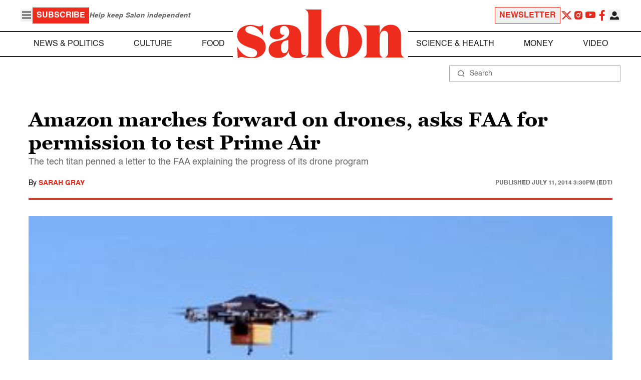

--- FILE ---
content_type: application/javascript; charset=utf-8
request_url: https://fundingchoicesmessages.google.com/f/AGSKWxXJezh6eD3khTfdK58VWiD4HNmleus3QMa8F-ZUmZH4F6xZgaChT5LFLF19Yhe3Yp68qEtB6bEK1eYVXd4oEmqq-kRxLrsvUUIJxk6O5-mMOS_Vtyxp7DbNE8h4FIzEfI1a-BoPSgTX2ybXkoPZWy6bECxfWZWJ4j99XTPFLSrXjuV7JKB_AqZwhSHG/_/native-ads-/adjs./ads/forum-/ttz_ad./?view=ad
body_size: -1290
content:
window['7ce9c5bc-59e0-45b8-a5f5-fbf4776ffe10'] = true;